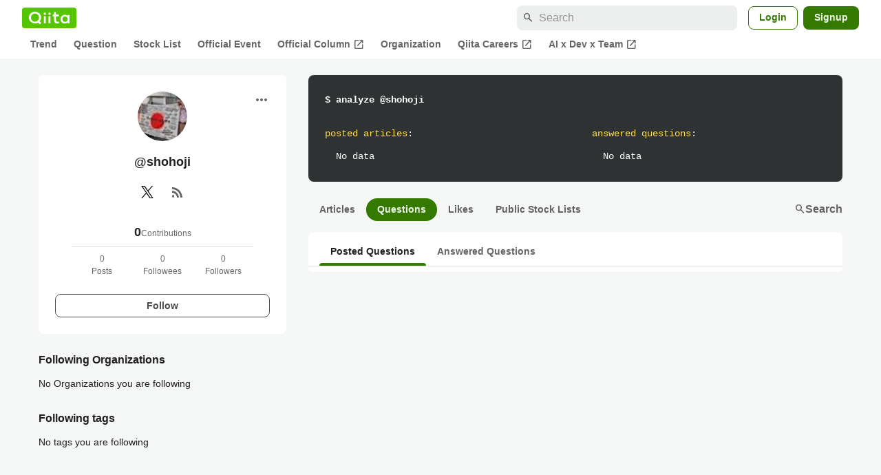

--- FILE ---
content_type: application/javascript; charset=utf-8
request_url: https://fundingchoicesmessages.google.com/f/AGSKWxU78sQg3WWsPD4vN_LygmEaF11vfeUqW9NDEeRWtbKxUk5CBs-FdrGaoiREz3TCvoikZyYc8PzgZUqMP9xaFaoWF1bIf9hSbv9Ky5n3-LLNFL43wPSrBc2HeJUCzW747aNx2IBWCXn4eZzOJ8Uvp24jFwcbp23Ko9V2Gzpye2z7oBJegb7BjR1Cxcs6/_/TWBadbanner./codaadconfig./adlink..theadtech.=adbanner_
body_size: -1290
content:
window['dc0d12f8-9895-416d-a491-cfa380f784c3'] = true;